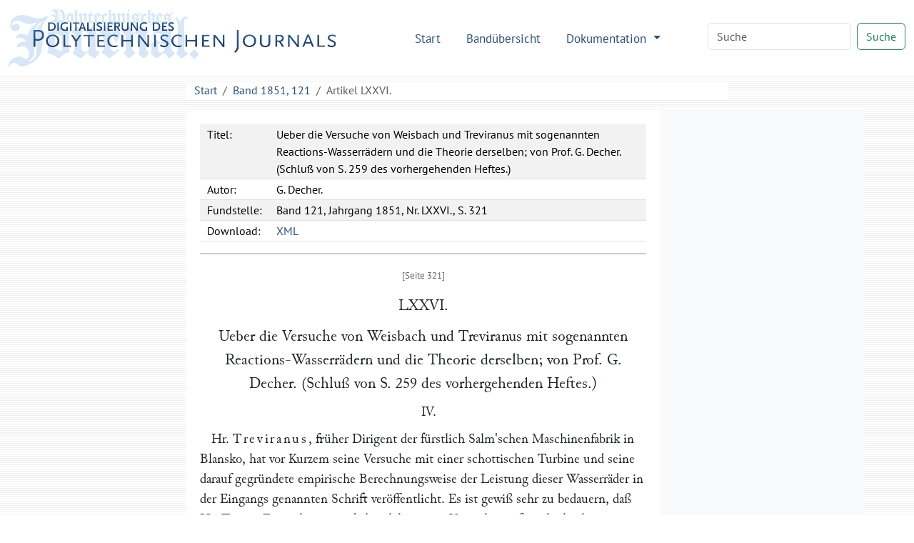

--- FILE ---
content_type: text/html
request_url: http://dingler.bbaw.de/articles/ar121076.html
body_size: 11145
content:
<!DOCTYPE html>
<html lang="de">
   <head>
      <meta http-equiv="Content-Type" content="text/html; charset=UTF-8">
      <meta name="viewport" content="width=device-width, initial-scale=1">
      <title>Ueber die Versuche von Weisbach und Treviranus mit sogenannten Reactions-Wasserrädern und die Theorie derselben; von Prof.
         G. Decher. (Schluß von S. 259 des vorhergehenden Heftes.) – Polytechnisches Journal
      </title>
      <link href="/assets/bootstrap/bootstrap.min.css" rel="stylesheet"><script>
      MathJax = {
        tex: {
          inlineMath: [['$$', '$$'], ['\\(', '\\)']]
        },
        svg: {
          fontCache: 'global'
        }
      }
    </script><script type="text/javascript" async="async" src="/assets/js/MathJax/es5/tex-chtml.js" id="MathJax-script"></script><link href="/assets/css/styles.css" rel="stylesheet">
   </head>
   <body class="d-flex flex-column vh-100">
      <header>
         <nav class="navbar navbar-expand-lg bg-white">
            <div class="container-fluid"><a class="navbar-brand" href="/index.html"><img src="/assets/images/logo.svg" height="80" alt="Logo Digitalisierung des Polytechnischen Journals"></a><button class="navbar-toggler" type="button" data-bs-toggle="collapse" data-bs-target="#navbarSupportedContent" aria-controls="navbarSupportedContent" aria-expanded="false" aria-label="Toggle navigation"><span class="navbar-toggler-icon"></span></button><div class="collapse navbar-collapse" id="navbarSupportedContent">
                  <ul class="navbar-nav ms-auto me-5 mb-2 mb-lg-0">
                     <li class="nav-item"><a class="nav-link" aria-current="page" href="/index.html">Start</a></li>
                     <li class="nav-item"><a class="nav-link" href="/volumes/index.html">Bandübersicht</a></li>
                     <li class="nav-item dropdown"><a class="nav-link dropdown-toggle" href="#" role="button" data-bs-toggle="dropdown" aria-expanded="false">
                           Dokumentation
                           </a><ul class="dropdown-menu">
                           <li><a class="dropdown-item" href="/das-polytechnische-journal.html">Das Polytechnische Journal</a></li>
                           <li>
                              <hr class="dropdown-divider">
                           </li>
                           <li class="dropdown-header">Projektdokumentation</li>
                           <li><a class="dropdown-item" href="/digitalisierung.html">Digitalisierung</a></li>
                           <li><a class="dropdown-item" href="/dingler-online.html">Dingler Online</a></li>
                           <li><a class="dropdown-item" href="/modell.html">Textauszeichnung am Modell</a></li>
                           <li><a class="dropdown-item" href="/encoding.html">TEI-Encoding und Editionsprinzipien</a></li>
                           <li><a class="dropdown-item" href="/team.html">Projektteam</a></li>
                           <li>
                              <hr class="dropdown-divider">
                           </li>
                           <li><a class="dropdown-item" href="/publikationen.html">Publikationen</a></li>
                           <li><a class="dropdown-item" href="/nachnutzung.html">Nachnutzung</a></li>
                           <li>
                              <hr class="dropdown-divider">
                           </li>
                           <li><a class="dropdown-item" href="/webseite.html">Hinweise zu dieser Webseite</a></li>
                        </ul>
                     </li>
                  </ul>
                  <form class="d-flex mb-1" role="search" method="get" action="/search.html"><input name="q" id="q-wrapper" class="form-control me-2" type="search" placeholder="Suche" aria-label="Search"><button class="btn btn-outline-success" type="submit">Suche</button></form>
               </div>
            </div>
         </nav>
         <div class="container">
            <div class="row">
               <div class="col-lg-8 col-md-8 mt-2 mx-auto bg-white">
                  <nav aria-label="breadcrumb">
                     <ol class="breadcrumb mb-0">
                        <li class="breadcrumb-item"><a href="/">Start</a></li>
                        <li class="breadcrumb-item"><a href="../volumes/pj121.html">Band 1851, 121</a></li>
                        <li class="breadcrumb-item active" aria-current="page">
                           Artikel
                           LXXVI.
                        </li>
                     </ol>
                  </nav>
               </div>
            </div>
         </div>
      </header>
      <main class="flex-shrink-0">
         <div class="container mt-3 mb-5">
            <div class="row">
               <div class="col-lg-2"></div>
               <div class="col-lg-7 col-md-8 tei mx-auto">
                  <div class="tei-header" data-volume="pj121" data-barcode="30148337Z">
                     <table>
                        <tr>
                           <td>Titel:</td>
                           <td>Ueber die Versuche von Weisbach und Treviranus mit sogenannten Reactions-Wasserrädern und die Theorie derselben; von Prof.
                              G. Decher. (Schluß von S. 259 des vorhergehenden Heftes.)
                           </td>
                        </tr>
                        <tr>
                           <td>Autor:</td>
                           <td><span class="tei-forename">G.</span> <span class="tei-surname">Decher.</span> 
                           </td>
                        </tr>
                        <tr>
                           <td>Fundstelle:</td>
                           <td>Band 121, Jahrgang 1851, Nr. LXXVI., S. 321</td>
                        </tr>
                        <tr>
                           <td>Download:</td>
                           <td><a href="/xml/articles/ar121076.xml">XML</a></td>
                        </tr>
                     </table>
                  </div>
                  <div class="tei-text"><span class="tei-pb" data-n="321" data-facs="30148337Z/00000339" data-xml-id="pj121_pb321"></span>
                     <span class="tei-front">
                        <span class="tei-titlePart" data-type="number" data-rendition="#center">LXXVI.</span>
                        <span class="tei-titlePart" data-type="main" data-rendition="#center">Ueber die Versuche von <span class="tei-persName" data-role="originator" data-ref="../database/persons/persons.xml#pers13734">Weisbach</span> und <span class="tei-persName" data-role="originator" data-ref="../database/persons/persons.xml#pers00527">Treviranus</span> mit sogenannten
                           								Reactions-Wasserrädern und die Theorie derselben; von Prof. <span class="tei-persName" data-role="author" data-ref="../database/persons/persons.xml#pers13743">G. Decher.</span> (Schluß von S. 259 des
                           								vorhergehenden Heftes.)</span>
                        <span class="tei-titlePart" data-type="column">Decher, über die Theorie der Reactionsräder.</span>
                        </span>
                     <span class="tei-body">
                        <span class="tei-div" data-type="section">
                           <span class="tei-p" data-rendition="#center">IV.</span>
                           <span class="tei-p">Hr. <span class="tei-hi" data-rendition="#wide">Treviranus</span>, früher Dirigent der fürstlich Salm'schen
                              									Maschinenfabrik in Blansko, hat vor Kurzem seine Versuche mit einer schottischen
                              									Turbine und seine darauf gegründete empirische Berechnungsweise der Leistung dieser
                              									Wasserräder in der Eingangs genannten Schrift veröffentlicht. Es ist gewiß sehr zu
                              									bedauern, daß Hr. Tr. nur Empiriker ist und als solcher seine Versuche größtentheils
                              									ohne einen richtig leitenden Gedanken anstellte, bloß dem natürlichen Gefühle
                              									folgend, welches zwar schon sehr oft richtiger geleitet hat, als die leider nur zu
                              									oft falschen Theorien, das aber in der Mechanik, namentlich bei der Bewegung der
                              									Flüssigkeiten, auch sehr leicht irre führen kann. So mangelhaft indessen im Ganzen
                              									genommen die Versuche des Hrn. Tr. sind, und so sehr es zu bedauern ist, daß
                              									derselbe nicht eine oder selbst mehrere Reihen systematischer Versuche für
                              									gleichbleibende Druckhöhen und veränderliche Umfangsgeschwindigkeiten angestellt
                              									hat, um darnach die Theorie einer Prüfung unterwerfen zu können, so lassen sich
                              									daraus doch immer einige <span class="tei-hi" data-rendition="#wide">bemerkenswerthe Folgerungen</span>
                              									ziehen. Dazu wollen wir die Ergebnisse dieser Versuche, von denen Hr. Tr. leider nur
                              									fünf anführt, von denen aber der dritte wegen der unbekannten größern Reibung
                              									unbrauchbar ist, übersichtlich zusammenstellen und ihnen folgende Bemerkungen
                              									vorausschicken.</span>
                           <span class="tei-pb" data-n="322" data-facs="30148337Z/00000340" data-xml-id="pj121_pb322"></span>
                           <span class="tei-p">Die Turbine des Hrn. Tr. hatte zwei Arme, deren Mittellinien nach einer einfachen
                              									Spirale:</span>
                           <span class="tei-figure" data-rend="text" data-xml-id="tx121340a">
                              <span class="tei-graphic" data-url="30148337Z/tx121340a"></span>
                              <span class="tei-figDesc">Textabbildung Bd. 121, S. 322</span>
                              </span>
                           <span class="tei-p" data-rendition="#no_indent">gekrümmt waren; der Fahrstrahl <span class="tei-hi" data-rendition="#roman">R</span>
                              									ihrer Endpunkte war 1 Fuß und der entsprechende Winkel ω gleich 330°
                              									oder 11/6 π die Krümmung also sehr stark, und deßhalb bei der von Hrn. Tr.
                              									angewendeten Druckhöhe von 3 Fuß der Druck des Wassers in den Röhren auch bei großen
                              									Umdrehungsgeschwindigkeiten noch positiv, d. h. im Sinne der Bewegung gerichtet. Die
                              									Reibung <span class="tei-hi" data-rendition="#roman">F</span> an dem untern Zapfen, auf welchem, und dem
                              									Lederringe, in welchem das Rad sich bewegte, gibt Hr. Tr. als Mittel aus mehreren
                              									Messungen mittelst eines Prony'schen Zaumes, dessen Hebel dem Halbmesser <span class="tei-hi" data-rendition="#roman">R</span> des Rades (des durch die Mitte der Oeffnungen gehenden
                              									Kreises) gleich war, und welcher auch zur Bestimmung der Arbeit des Rades diente,
                              									gleich 0,81 Pfd. an; das Gewicht <span class="tei-hi" data-rendition="#roman">Q</span> des Aufschlagwassers
                              									endlich bestimmte Hr. Tr. aus der Höhe δ des Schützenaufzuges mittelst der
                              									empirischen Formel</span>
                           <span class="tei-p" data-rendition="#center"><span class="tei-hi" data-rendition="#roman">Q</span> = 12,222 (δ + 0,02273)
                              									Pfund,</span>
                           <span class="tei-p" data-rendition="#no_indent">welche, wie er angibt, mit mehreren directen Messungen bis auf
                              									1/80 <span class="tei-hi" data-rendition="#roman">plus</span> oder <span class="tei-hi" data-rendition="#roman">minus</span>
                              									übereinstimmte.</span>
                           <span class="tei-p">Die Ergebnisse der Beobachtung waren folgende:</span>
                           <span class="tei-table" data-rend="boxed" data-rows="5" data-cols="6">
                              <span class="tei-row" data-role="label">
                                 <span class="tei-cell" data-rendition="#center">Nr. des Versuchs.</span>
                                 <span class="tei-cell" data-rendition="#center">Höhe des Schützenaufzugs.<span class="tei-lb"></span>δ Zoll.</span>
                                 <span class="tei-cell" data-rendition="#center">Anzahl der Umdrehungen in 1 Minute.<span class="tei-lb"></span><span class="tei-hi" data-rendition="#roman">N</span>.</span>
                                 <span class="tei-cell" data-rendition="#center">Querschnitt der beiden Ausflußmündungen in
                                    											Quadratz.</span>
                                 <span class="tei-cell" data-rendition="#center">Druckhöhe.<span class="tei-lb"></span><span class="tei-hi" data-rendition="#roman">h</span>
                                    											Fuß.</span>
                                 <span class="tei-cell" data-rendition="#center">Kraft am Hebel des Zaumes.<span class="tei-lb"></span><span class="tei-hi" data-rendition="#roman">K</span> Pfund.</span>
                                 </span>
                              <span class="tei-row">
                                 <span class="tei-cell" data-rendition="#right"><span class="tei-hi" data-rendition="#roman">I</span>.</span>
                                 <span class="tei-cell" data-rendition="#center">1,20</span>
                                 <span class="tei-cell" data-rendition="#right">90</span>
                                 <span class="tei-cell" data-rendition="#center">3,28</span>
                                 <span class="tei-cell">3</span>
                                 <span class="tei-cell" data-rendition="#center">1,75</span>
                                 </span>
                              <span class="tei-row">
                                 <span class="tei-cell" data-rendition="#right"><span class="tei-hi" data-rendition="#roman">II</span>.</span>
                                 <span class="tei-cell" data-rendition="#center">0,85</span>
                                 <span class="tei-cell" data-rendition="#right">88</span>
                                 <span class="tei-cell" data-rendition="#center">2,13</span>
                                 <span class="tei-cell">3</span>
                                 <span class="tei-cell" data-rendition="#center">1,50</span>
                                 </span>
                              <span class="tei-row">
                                 <span class="tei-cell" data-rendition="#right"><span class="tei-hi" data-rendition="#roman">IV</span>.</span>
                                 <span class="tei-cell" data-rendition="#center">0,49</span>
                                 <span class="tei-cell" data-rendition="#right">197</span>
                                 <span class="tei-cell" data-rendition="#center">0,74</span>
                                 <span class="tei-cell">3</span>
                                 <span class="tei-cell" data-rendition="#center">0,00</span>
                                 </span>
                              <span class="tei-row">
                                 <span class="tei-cell" data-rendition="#right"><span class="tei-hi" data-rendition="#roman">V</span>.</span>
                                 <span class="tei-cell" data-rendition="#center">0,40</span>
                                 <span class="tei-cell" data-rendition="#right">154</span>
                                 <span class="tei-cell" data-rendition="#center">0,74</span>
                                 <span class="tei-cell">2,8</span>
                                 <span class="tei-cell" data-rendition="#center">0,00</span>
                                 </span>
                              </span>
                           <span class="tei-pb" data-n="323" data-facs="30148337Z/00000341" data-xml-id="pj121_pb323"></span>
                           <span class="tei-p">Damit berechnen sich dann folgende Werthe:</span>
                           <span class="tei-table" data-rend="boxed" data-rows="5" data-cols="7">
                              <span class="tei-row" data-role="label">
                                 <span class="tei-cell" data-rendition="#center">Nr. des Versuchs</span>
                                 <span class="tei-cell" data-rendition="#center">Aufschlagwasser.<span class="tei-lb"></span><span class="tei-hi" data-rendition="#roman">Q</span>
                                    											Pfund.</span>
                                 <span class="tei-cell" data-rendition="#center">Arbeitsvermögen des Aufschlagwassers.<span class="tei-lb"></span><span class="tei-hi" data-rendition="#roman">Qh</span> Fuß-Pfd.</span>
                                 <span class="tei-cell" data-rendition="#center">Umfangsgeschwindigkeit.<span class="tei-lb"></span><span class="tei-hi" data-rendition="#roman">v</span> Fuß.</span>
                                 <span class="tei-cell" data-rendition="#center">Größe des Widerstandes.<span class="tei-lb"></span>(<span class="tei-hi" data-rendition="#roman">K</span> + <span class="tei-hi" data-rendition="#roman">F</span>)Pfd.</span>
                                 <span class="tei-cell" data-rendition="#center">Leistung des Rades.<span class="tei-lb"></span><span class="tei-hi" data-rendition="#roman">L</span>
                                    											= (<span class="tei-hi" data-rendition="#roman">K</span> + <span class="tei-hi" data-rendition="#roman">F</span>)<span class="tei-hi" data-rendition="#roman">v</span> Fuß-Pfd.</span>
                                 <span class="tei-cell" data-rendition="#center">Relative Leistung.<span class="tei-lb"></span><span class="tei-hi" data-rendition="#roman">E</span> =
                                    												<span class="tei-hi" data-rendition="#roman">L</span>/<span class="tei-hi" data-rendition="#roman">Q h</span></span>
                                 </span>
                              <span class="tei-row">
                                 <span class="tei-cell" data-rendition="#right"><span class="tei-hi" data-rendition="#roman">I</span>.</span>
                                 <span class="tei-cell" data-rendition="#right">14,94</span>
                                 <span class="tei-cell" data-rendition="#center">44,82</span>
                                 <span class="tei-cell" data-rendition="#right">9,42</span>
                                 <span class="tei-cell" data-rendition="#center">2,56</span>
                                 <span class="tei-cell" data-rendition="#center">24,12</span>
                                 <span class="tei-cell" data-rendition="#center">0,538</span>
                                 </span>
                              <span class="tei-row">
                                 <span class="tei-cell" data-rendition="#right"><span class="tei-hi" data-rendition="#roman">II</span>.</span>
                                 <span class="tei-cell" data-rendition="#right">10,67</span>
                                 <span class="tei-cell" data-rendition="#center">32,01</span>
                                 <span class="tei-cell" data-rendition="#right">9,21</span>
                                 <span class="tei-cell" data-rendition="#center">2,31</span>
                                 <span class="tei-cell" data-rendition="#center">21,28</span>
                                 <span class="tei-cell" data-rendition="#center">0,665</span>
                                 </span>
                              <span class="tei-row">
                                 <span class="tei-cell" data-rendition="#right"><span class="tei-hi" data-rendition="#roman">IV</span>.</span>
                                 <span class="tei-cell" data-rendition="#right">6,26</span>
                                 <span class="tei-cell" data-rendition="#center">18,78</span>
                                 <span class="tei-cell" data-rendition="#right">20,63</span>
                                 <span class="tei-cell" data-rendition="#center">0,81</span>
                                 <span class="tei-cell" data-rendition="#center">16,71</span>
                                 <span class="tei-cell" data-rendition="#center">0,890</span>
                                 </span>
                              <span class="tei-row">
                                 <span class="tei-cell" data-rendition="#right"><span class="tei-hi" data-rendition="#roman">V</span>.</span>
                                 <span class="tei-cell" data-rendition="#right">5,71</span>
                                 <span class="tei-cell" data-rendition="#center">13,79</span>
                                 <span class="tei-cell" data-rendition="#right">16,12</span>
                                 <span class="tei-cell" data-rendition="#center">0,81</span>
                                 <span class="tei-cell" data-rendition="#center">13,06</span>
                                 <span class="tei-cell" data-rendition="#center">0,947</span>
                                 </span>
                              </span>
                           <span class="tei-p">Diese Ergebnisse, bei denen der hier allerdings ziemlich kleine Luftwiderstand nicht
                              									mitgerechnet ist, zeigen, daß die relative Bruttoleistung einer schottischen Turbine
                              									bei richtig gekrümmten Röhren sehr groß werden kann, und zwar bei
                              									Umfangsgeschwindigkeiten, welche weit größer sind, als die der Druckhöhe
                              									entsprechende; denn diese beträgt für die Versuche Nr. 1, 2, 4, die Beschleunigung
                              										<span class="tei-hi" data-rendition="#roman">g</span> des freien Falles gleich 31 Fuß angenommen, 13,64
                              									Fuß, für den Versuch Nr. 5 nur 13,18 Fuß. Die obigen Ergebnisse zeigen also auch,
                              									daß die Formeln des Hrn. <span class="tei-hi" data-rendition="#wide">Weisbach</span> für die <span class="tei-hi" data-rendition="#wide">vortheilhafteste Geschwindigkeit</span> und die <span class="tei-hi" data-rendition="#wide">Leistung</span> dieser Räder (dessen Maschinenmechanik Bd. <span class="tei-hi" data-rendition="#roman">II</span> §. 170), wie schon bemerkt, weit hinter der
                              									Wahrheit zurückbleiben. Nehmen wir z. B. den Versuch Nr. 4, bei welchem der
                              									Querschnitt der Ausflußöffnungen 0,74 Quadratzoll betrug, und beachten wir die
                              									Angaben des Hrn. Tr. (S. 22), daß sich bei stillstehendem Rade und 3 Fuß Druckhöhe
                              									für diese Oeffnungen ein Geschwindigkeitscoefficient <span class="tei-figure" data-rend="text" data-xml-id="tx121341b"><span class="tei-graphic" data-url="30148337Z/tx121341b"></span><span class="tei-figDesc">Textabbildung Bd. 121, S. 323</span></span> und ein Contractionscoefficient μ<span class="tei-hi" data-rendition="#subscript">1</span>
                              									= 0,974 ergab, ferner daß der Halbmesser <span class="tei-hi" data-rendition="#roman">r<span class="tei-hi" data-rendition="#subscript">1</span></span> des Zuleitungsrohres 3 Zoll betrug, also
                              										<span class="tei-hi" data-rendition="#roman">r<span class="tei-hi" data-rendition="#subscript">1</span></span>/<span class="tei-hi" data-rendition="#roman">r</span> = ¼ war, so ergibt sich mit Vernachlässigung
                              									des Gliedes ζ <span class="tei-hi" data-rendition="#roman">c<span class="tei-hi" data-rendition="#superscript">2</span></span> bei einer Umfangsgeschwindigkeit <span class="tei-hi" data-rendition="#roman">v</span> =
                              									20,63 Fuß die Ausflußgeschwindigkeit <span class="tei-hi" data-rendition="#roman">c<span class="tei-hi" data-rendition="#subscript">2</span></span> nach der Formel (5)</span>
                           <span class="tei-p" data-rendition="#center"><span class="tei-hi" data-rendition="#roman">c<span class="tei-hi" data-rendition="#subscript">2</span></span> =
                              									23,34 Fuß</span>
                           <span class="tei-pb" data-n="324" data-facs="30148337Z/00000342" data-xml-id="pj121_pb324"></span>
                           <span class="tei-p" data-rendition="#no_indent">und damit als Volumen des Aufschlagwassers</span>
                           <span class="tei-p" data-rendition="#center"><span class="tei-hi" data-rendition="#roman">V</span> = 201,88 Kubikzoll,</span>
                           <span class="tei-p" data-rendition="#no_indent">während aus dem Versuche sich nur 191,88 Kubikzoll ergeben,
                              									wenn man mit Hrn. Tr. 30,652 Kubikzoll auf 1 Pfd. rechnet. Den Unterschied von 10
                              									Kubikzoll kann man einstweilen auf Rechnung des vernachlässigten Gliedes ζ
                              										<span class="tei-hi" data-rendition="#roman">c<span class="tei-hi" data-rendition="#superscript">2</span></span> setzen und
                              									daher die Geschwindigkeit <span class="tei-hi" data-rendition="#roman">c<span class="tei-hi" data-rendition="#subscript">2</span></span> aus der durch den Versuch gegebenen Wassermenge mittelst des
                              									Contractionscoefficienten berechnen; man findet so</span>
                           <span class="tei-p" data-rendition="#center"><span class="tei-hi" data-rendition="#roman">c<span class="tei-hi" data-rendition="#subscript">2</span></span> =
                              									22,18 Fuß.</span>
                           <span class="tei-p" data-rendition="#no_indent">Führt man dann diesen Werth und den von <span class="tei-hi" data-rendition="#roman">v</span> = 20,63 Fuß in die Formel (4) ein und setzt <span class="tei-hi" data-rendition="#roman">cos</span> δ = 1, so ergibt sich</span>
                           <span class="tei-figure" data-rend="text" data-xml-id="tx121342a">
                              <span class="tei-graphic" data-url="30148337Z/tx121342a"></span>
                              <span class="tei-figDesc">Textabbildung Bd. 121, S. 324</span>
                              </span>
                           <span class="tei-p" data-rendition="#no_indent">also eine relative Leistung <span class="tei-hi" data-rendition="#roman">E</span> =
                              									0,344 oder etwas mehr als 34 Proc., während die durch den Versuch gefundene 89
                              									Proc., d. h. über 2½mal so viel beträgt. Es wird darnach kaum nothwendig
                              									seyn, die vortheilhafteste Umfangsgeschwindigkeit nach der Formel des Hrn. W. zu
                              									berechnen, da sie nach dieser jedenfalls unter der Geschwindigkeit <span class="tei-hi" data-rendition="#roman">v<span class="tei-hi" data-rendition="#subscript">0</span></span> oder √2 <span class="tei-hi" data-rendition="#roman">g h</span> bleiben müßte, und die Leistung in diesem Falle, wie
                              									die Versuche zeigen, viel kleiner ist, als für größere Umfangsgeschwindigkeiten.</span>
                           <span class="tei-p">Nehmen wir dagegen die Formel (3) oder (6) für die Leistung einer schottischen
                              									Turbine, so finden wir für die größte relative Leistung eine viel zu große
                              									Geschwindigkeit und deßhalb für die Umfangsgeschwindigkeiten, welche zwischen
                              									√2 <span class="tei-hi" data-rendition="#roman">g h</span> und 2√2 <span class="tei-hi" data-rendition="#roman">g
                                 										h</span> liegen, auch zu kleine Werthe für <span class="tei-hi" data-rendition="#roman">E</span>, doch
                              									immer noch größere, als sie die Formel (4) gibt. Man findet z. B. mit den obigen
                              									Werthen für <span class="tei-hi" data-rendition="#roman">c<span class="tei-hi" data-rendition="#subscript">2</span></span> und
                              									μ nach Formel (3)</span>
                           <span class="tei-figure" data-rend="text" data-xml-id="tx121342b">
                              <span class="tei-graphic" data-url="30148337Z/tx121342b"></span>
                              <span class="tei-figDesc">Textabbildung Bd. 121, S. 324</span>
                              </span>
                           <span class="tei-p" data-rendition="#no_indent">und nach Formel (6) nur etwas weniger, nämlich</span>
                           <span class="tei-figure" data-rend="text" data-xml-id="tx121342c">
                              <span class="tei-graphic" data-url="30148337Z/tx121342c"></span>
                              <span class="tei-figDesc">Textabbildung Bd. 121, S. 324</span>
                              </span>
                           <span class="tei-p" data-rendition="#no_indent">nach beiden also im vorliegenden Falle nur etwas über die
                              									Hälfte der durch den Versuch gegebenen relativen Leistung. Es liegt indessen auf der
                              									Hand, daß sich bei so wenigen Versuchen keine weitere genügende Vergleichung
                              									anstellen läßt.</span>
                           <span class="tei-p">Nach diesem Stande der theoretischen Ergebnisse der Erfahrung gegenüber, wäre es Hrn.
                              										<span class="tei-hi" data-rendition="#wide">Treviranus</span>, wenn er auch die Theorien <span class="tei-pb" data-n="325" data-facs="30148337Z/00000343" data-xml-id="pj121_pb325"></span> von <span class="tei-hi" data-rendition="#wide">Weisbach</span> und <span class="tei-hi" data-rendition="#wide">Redtenbacher</span> gekannt hätte, was
                              									nicht der Fall zu seyn scheint, nicht zu verübeln gewesen, daß er sich aus seinen
                              									Versuchen eine empirische Berechnungsweise begründete; nur heißt es offenbar die
                              									Empirie zu weit treiben, wenn sich derselbe aus zwei oder drei Versuchen
                              									Zahlencoefficienten ableitet und diese als für alle Fälle gültig annimmt. Diese
                              									Berechnungsweise oder, wenn man will, diese <span class="tei-hi" data-rendition="#wide">empirische
                                 										Theorie</span> des Hrn. Tr. scheint übrigens mit seinen Versuchen so gut
                              									übereinzustimmen, daß wir dieselbe hier noch der Hauptsache nach erörtern
                              									müssen.</span>
                           <span class="tei-p">Hr. Tr. geht von folgenden Sätzen aus, von denen er annimmt, daß sie auf mathematisch
                              									richtigen Grundsätzen der Mechanik beruhen:</span>
                           <span class="tei-p">1) Wenn μ den Coefficienten für die Ausflußgeschwindigkeit bezeichnet, so muß
                              									die Leistung des Wassers, wenn auch sonst gar kein Verlust an Arbeit stattfindet, im
                              									Verhältnisse 1 : μ<span class="tei-hi" data-rendition="#superscript">2</span> kleiner seyn, als das
                              									theoretische Arbeitsvermögen <span class="tei-hi" data-rendition="#roman">Q h</span>, so daß man in diesem
                              									Falle die Beziehung hat</span>
                           <span class="tei-figure" data-rend="text" data-xml-id="tx121343a">
                              <span class="tei-graphic" data-url="30148337Z/tx121343a"></span>
                              <span class="tei-figDesc">Textabbildung Bd. 121, S. 325</span>
                              </span>
                           <span class="tei-p">2) Wenn aber <span class="tei-hi" data-rendition="#roman">c</span> die wirkliche Ausflußgeschwindigkeit des
                              									Wassers während der Bewegung und <span class="tei-hi" data-rendition="#roman">v</span> die Geschwindigkeit
                              									der Ausflußmündung, also <span class="tei-hi" data-rendition="#roman">c</span>—<span class="tei-hi" data-rendition="#roman">v</span> die absolute Geschwindigkeit des ausfließenden Wassers ist (Hr. Tr.
                              									verwechselt die Bezeichnungen <span class="tei-q">„absolut“</span> und
                              										<span class="tei-q">„relativ“</span> ernennt die Ausflußgeschwindigkeit die <span class="tei-hi" data-rendition="#wide">absolute</span> und <span class="tei-hi" data-rendition="#roman">c</span> — <span class="tei-hi" data-rendition="#roman">v</span> die <span class="tei-hi" data-rendition="#wide">relative</span>
                              									Geschwindigkeit des Wassers), so wird die vorhergehende Leistung <span class="tei-hi" data-rendition="#roman">L<span class="tei-hi" data-rendition="#subscript">1</span></span> noch in dem
                              									Verhältnisse der verwendeten lebendigen Kraft <span class="tei-figure" data-rend="text" data-xml-id="tx121343b"><span class="tei-graphic" data-url="30148337Z/tx121343b"></span><span class="tei-figDesc">Textabbildung Bd. 121, S. 325</span></span> zu der relativen lebendigen Kraft <span class="tei-hi" data-rendition="#roman">Q</span>/<span class="tei-hi" data-rendition="#roman">g</span>
                              									<span class="tei-hi" data-rendition="#roman">c<span class="tei-hi" data-rendition="#superscript">2</span></span> kleiner, und man
                              									hat als wirkliche Leistung</span>
                           <span class="tei-figure" data-rend="text" data-xml-id="tx121343c">
                              <span class="tei-graphic" data-url="30148337Z/tx121343c"></span>
                              <span class="tei-figDesc">Textabbildung Bd. 121, S. 325</span>
                              </span>
                           <span class="tei-p">Gegen den ersten dieser Sätze läßt sich nichts einwenden; für den zweiten dürfte es
                              									aber schwer seyn, eine theoretische Begründung zu finden. Er beruht eben auch auf
                              									der Voraussetzung, daß die Leistung die größte seyn muß, wenn <span class="tei-hi" data-rendition="#roman">v</span> = <span class="tei-hi" data-rendition="#roman">c</span>, und daß sie Null wird, wenn <span class="tei-hi" data-rendition="#roman">v</span> = 0 ist. Es ist dabei aber auch keine Rücksicht auf
                              									die Krümmung der Röhren genommen; es steht daher dieser Werth von <span class="tei-hi" data-rendition="#roman">L</span>, wenn man ihn auf gerade Röhren anwenden will, im
                              									Widerspruch mit den Versuchen des Hrn. <span class="tei-hi" data-rendition="#wide">Weisbach</span>, und er
                              									würde auch für gekrümmte Ausflußröhren, wenn <span class="tei-pb" data-n="326" data-facs="30148337Z/00000344" data-xml-id="pj121_pb326"></span> sie viel weniger stark gekrümmt wären, als die von Hrn.
                              									Tr. angewendeten, fühlbar <span class="tei-hi" data-rendition="#wide">zu große</span> Werthe geben.</span>
                           <span class="tei-p">3) Für die <span class="tei-hi" data-rendition="#wide">Reactionskraft</span> des Wassers, also für den Druck,
                              									welchen dasselbe auf die Röhren ausübt, wenn man sich denselben als eine am Umfang
                              									des Rades wirkende Kraft denkt, nimmt Hr. Tr. den Werth</span>
                           <span class="tei-p" data-rendition="#center"><span class="tei-hi" data-rendition="#roman">K</span> = <span class="tei-hi" data-rendition="#roman">Q</span>/<span class="tei-hi" data-rendition="#roman">g</span>
                              									<span class="tei-hi" data-rendition="#roman">c</span></span>
                           <span class="tei-p" data-rendition="#no_indent">an, wie er für einen plötzlich aus seiner Richtung abgelenkten
                              									Wasserstrahl gilt, und findet diesen Ausdruck durch seine Versuche bei <span class="tei-hi" data-rendition="#wide">stillstehendem</span> Rade bestätigt. Diese Bestätigung gilt
                              									aber auch nur für Röhren von der von ihm gewählten Form; denn dieser Druck wird
                              									offenbar um so kleiner, je schwächer die Krümmung der Röhre ist, und für gerade
                              									Röhren ist er Null. Für die Reactionskraft während der Bewegung ist jener Ausdruck
                              									aber ganz falsch; denn darnach müßte diese Kraft mit der Ausflußgeschwindigkeit
                              									zunehmen, während Hr. Tr. selbst aus seiner Tabelle Nr. 4, wo er sie aus der
                              									absoluten Leistung <span class="tei-hi" data-rendition="#roman">L</span>. nach der Formel</span>
                           <span class="tei-p" data-rendition="#center"><span class="tei-hi" data-rendition="#roman">K</span> = <span class="tei-hi" data-rendition="#roman">L</span>/<span class="tei-hi" data-rendition="#roman">v</span></span>
                           <span class="tei-p" data-rendition="#no_indent">berechnet hat, ersehen mußte, daß <span class="tei-hi" data-rendition="#roman">K</span> immer kleiner wird, wenn die Umdrehungs- und
                              									Ausflußgeschwindigkeit zunimmt. Er spricht ferner an mehreren Orten davon, daß das
                              									theoretische Verhältniß der Reactionskraft bei stillstehendem Rade zu der bei der
                              									größten Leistung = 2 : 1 sey, ohne anzugeben, nach welcher Theorie dieß so seyn
                              									müsse. Er scheint sich dieses Verhältniß aus seinen Versuchen entnommen zu haben;
                              									denn er kommt zuletzt (S. 55) darauf zurück, daß sich ein vollgültiger Beweis für
                              									dieses Verhältniß müsse finden lassen. Das ist nun allerdings insofern der Fall, als
                              									dieses Verhältniß eine nothwendige Folge der Annahme des Hrn. Tr. ist. Denn
                              									bezeichnet man den Querschnitt der Ausflußöffnungen mit Rücksicht auf die
                              									Contraction mit <span class="tei-hi" data-rendition="#roman">a</span>, das Gewicht der Volumeneinheit Wasser
                              									mit γ, so hat man für das stillstehende Rad nach der Annahme des Hrn. Tr.</span>
                           <span class="tei-p" data-rendition="#center"><span class="tei-hi" data-rendition="#roman">K</span> = γ<span class="tei-hi" data-rendition="#roman">a</span>/<span class="tei-hi" data-rendition="#roman">g</span> μ<span class="tei-hi" data-rendition="#superscript">2</span>
                              									<span class="tei-hi" data-rendition="#roman">v</span><span class="tei-hi" data-rendition="#subscript">0</span><span class="tei-hi" data-rendition="#superscript">2</span>.</span>
                           <span class="tei-p" data-rendition="#no_indent">Wenn dann das Rad seine größte Leistung geben soll, so muß <span class="tei-hi" data-rendition="#roman">v</span> = <span class="tei-hi" data-rendition="#roman">c</span>, und daher diese
                              									Leistung selbst</span>
                           <span class="tei-figure" data-rend="text" data-xml-id="tx121344a">
                              <span class="tei-graphic" data-url="30148337Z/tx121344a"></span>
                              <span class="tei-figDesc">Textabbildung Bd. 121, S. 326</span>
                              </span>
                           <span class="tei-pb" data-n="327" data-facs="30148337Z/00000345" data-xml-id="pj121_pb327"></span>
                           <span class="tei-p" data-rendition="#no_indent">werden; für diesen Fall wird also nach der obigen Formel</span>
                           <span class="tei-figure" data-rend="text" data-xml-id="tx121345a">
                              <span class="tei-graphic" data-url="30148337Z/tx121345a"></span>
                              <span class="tei-figDesc">Textabbildung Bd. 121, S. 327</span>
                              </span>
                           <span class="tei-p">4) Um endlich auch die Ausflußgeschwindigkeit nach der Anzahl der Umdrehungen oder
                              									nach der Umfangsgeschwindigkeit berechnen zu können, kam Hr. Tr. zuerst zu dem
                              									Schlusse, <span class="tei-hi" data-rendition="#wide">daß der Gesammt-Ausfluß bei verschiedenen
                                 										Umläufen den Wurzeln aus der Summe der Druckhöhen der Centrifugalkraft und des
                                 										Standwassers und die Druckhöhe für die Centrifugalkraft selbst wieder den
                                 										Quadraten der Umdrehungsgeschwindigkeiten oder den Quadraten der Umläufe in</span>
                              									1 <span class="tei-hi" data-rendition="#wide">Minute proportional seyn müsse</span>, so daß sich die
                              									gesammte Druckhöhe <span class="tei-hi" data-rendition="#roman">H</span> für die wirkliche
                              									Ausflußgeschwindigkeit aus der Druckhöhe <span class="tei-hi" data-rendition="#roman">h</span> des Wassers
                              									und der aus den Versuchen hervorgehenden Druckhöhe <span class="tei-hi" data-rendition="#roman">h<span class="tei-hi" data-rendition="#subscript">2</span></span> der Centrifugalkraft als Summe ergibt,
                              									nämlich</span>
                           <span class="tei-p" data-rendition="#center"><span class="tei-hi" data-rendition="#roman">H</span> = <span class="tei-hi" data-rendition="#roman">h</span> +
                              										<span class="tei-hi" data-rendition="#roman">h<span class="tei-hi" data-rendition="#subscript">2</span></span>,</span>
                           <span class="tei-p" data-rendition="#no_indent">und die letztere Druckhöhe aus der Beziehung</span>
                           <span class="tei-p" data-rendition="#center"><span class="tei-hi" data-rendition="#roman">h<span class="tei-hi" data-rendition="#subscript">2</span></span> =
                              										<span class="tei-hi" data-rendition="#roman">k N<span class="tei-hi" data-rendition="#superscript">2</span></span></span>
                           <span class="tei-p" data-rendition="#no_indent">folgt, worin <span class="tei-hi" data-rendition="#roman">k</span> ein zu bestimmender
                              									Coefficient ist, und <span class="tei-hi" data-rendition="#roman">N</span> die Anzahl der Umläufe des Rades
                              									in 1 Minute angibt. Diesen Coefficienten <span class="tei-hi" data-rendition="#roman">k</span> bestimmt Hr.
                              									Tr. aus seinem Versuche Nr. 4 mit Hülfe einer andern Beobachtung, nach welcher für
                              									das stillstehende Rad und dieselben Ausflußöffnungen das Gewicht <span class="tei-hi" data-rendition="#roman">Q</span> des ausfließenden Wassers gleich 3,713 Pfund war,
                              									während dasselbe bei 200 Umläufen, welche Zahl Hr. Tr. statt der beobachteten 197
                              									annimmt, 6,256 Pfd. für die Secunde betrug; er schließt daraus, daß die ganze
                              									Druckhöhe <span class="tei-hi" data-rendition="#roman">H</span> im letztern Falle</span>
                           <span class="tei-table" data-cols="3" data-rows="4">
                              <span class="tei-row" data-role="label">
                                 <span class="tei-cell"><span class="tei-hi" data-rendition="#roman">H</span> = (6,256)<span class="tei-hi" data-rendition="#superscript">2</span>/(3,713)<span class="tei-hi" data-rendition="#superscript">2</span> ×
                                    											3′</span>
                                 <span class="tei-cell">=</span>
                                 <span class="tei-cell">8′,516</span>
                                 </span>
                              <span class="tei-row">
                                 <span class="tei-cell">seyn mußte; davon zieht er die Druckhöhe <span class="tei-hi" data-rendition="#roman">h</span></span>
                                 <span class="tei-cell">=</span>
                                 <span class="tei-cell">3,000</span>
                                 </span>
                              <span class="tei-row">
                                 <span class="tei-cell"></span>
                                 <span class="tei-cell" data-cols="2">–––––––––––––––</span>
                                 </span>
                              <span class="tei-row">
                                 <span class="tei-cell">ab und findet als Druckhöhe für die Centrifugalkraft <span class="tei-hi" data-rendition="#roman">h<span class="tei-hi" data-rendition="#subscript">2</span></span></span>
                                 <span class="tei-cell">=</span>
                                 <span class="tei-cell">5,516 Fuß</span>
                                 </span>
                              </span>
                           <span class="tei-p" data-rendition="#no_indent">Daraus zieht er sodann die Gleichung:</span>
                           <span class="tei-p" data-rendition="#center"><span class="tei-hi" data-rendition="#roman">h<span class="tei-hi" data-rendition="#subscript">2</span></span> =
                              										5,516/(200)<span class="tei-hi" data-rendition="#superscript">2</span>
                              									<span class="tei-hi" data-rendition="#roman">N<span class="tei-hi" data-rendition="#superscript">2</span></span> = 1/7252 <span class="tei-hi" data-rendition="#roman">N<span class="tei-hi" data-rendition="#superscript">2</span></span>,</span>
                           <span class="tei-p" data-rendition="#no_indent">un mittelst derselben die Druckhöhe <span class="tei-hi" data-rendition="#roman">h<span class="tei-hi" data-rendition="#subscript">2</span></span> für andere Umlaufszahlen zu
                              									berechnen. Die drei andern Versuche, welche wir oben angeführt haben, Nr. 1, 2 und
                              									5, dienen ihm zur Prüfung dieser Berechnungsweise, und er findet die darnach
                              									berechneten Wassermengen sehr nahe <span class="tei-pb" data-n="328" data-facs="30148337Z/00000346" data-xml-id="pj121_pb328"></span> übereinstimmend mit den beobachteten, obgleich bei den
                              									Versuchen Nr. 1 und 2 andere Ausflußöffnungen vorhanden waren, als bei Nr. 4 und
                              									5.</span>
                           <span class="tei-p">Nach diesem stellt Hr. Tr. eine Vergleichung zwischen dieser empirisch bestimmten
                              									Druckhöhe der Centrifugalkraft und der theoretischen an, verfällt aber dabei in den
                              									Irrthum, daß er die Wirkung der Centrifugalkraft auf die einzelnen Wassertheilchen
                              									dem <span class="tei-hi" data-rendition="#wide">Quadrate</span> ihrer Entfernung von der Drehungsachse
                              									proportional annimmt und sich deßhalb die ganze Wirkung durch den Rauminhalt oder
                              									das Gewicht eines <span class="tei-hi" data-rendition="#wide">Kegels</span> versinnlicht, dessen Spitze in
                              									der Drehungsachse, und dessen Basis am äußern Umfange des Rades liegt. Er geräth
                              									auch darüber in Zweifel, ob der ganze Kegel genommen werden müsse, oder ob man die
                              									dem Zuleitungsrohre entsprechende Spitze, deren Höhe dem Halbmesser dieses
                              									Zuleitungsrohres gleich ist, abrechnen müsse. Nachdem er sich für das letztere
                              									entschieden und die Rechnung für sein Rad und den Versuch Nr. 4 ausgeführt hat,
                              									findet er als theoretische Druckhöhe <span class="tei-hi" data-rendition="#roman">h<span class="tei-hi" data-rendition="#subscript">1</span></span> der Centrifugalkraft</span>
                           <span class="tei-p" data-rendition="#center"><span class="tei-hi" data-rendition="#roman">h<span class="tei-hi" data-rendition="#subscript">1</span></span> =
                              									8,094 Fuß</span>
                           <span class="tei-p" data-rendition="#no_indent">und schließt daraus, indem er diese Höhe <span class="tei-hi" data-rendition="#roman">h<span class="tei-hi" data-rendition="#superscript">1</span></span> mit der
                              									vorhergehenden empirisch bestimmten <span class="tei-hi" data-rendition="#roman">h<span class="tei-hi" data-rendition="#subscript">2</span></span> = 5,516 Fuß zusammenhält, daß</span>
                           <span class="tei-p" data-rendition="#center"><span class="tei-hi" data-rendition="#roman">h<span class="tei-hi" data-rendition="#subscript">2</span></span> =
                              									0,681 <span class="tei-hi" data-rendition="#roman">h<span class="tei-hi" data-rendition="#subscript">1</span></span></span>
                           <span class="tei-p" data-rendition="#no_indent">sey, daß man also von der theoretischen Centrifugalkraft
                              									höchstens zwei Drittheile nehmen dürfe.</span>
                           <span class="tei-p">So irrig auch hier die Annahmen und Schlüsse des Hrn. Tr. seyn mögen, so haben seine
                              									Irrthümer bei seinem empirischen Verfahren wenig zu bedeuten, denn es handelt sich
                              									bei ihm nur darum, zu untersuchen, ob die Druckhöhe, welcher die vermehrte
                              									Ausflußgeschwindigkeit zugeschrieben werden kann, dem Quadrate der
                              									Umdrehungsgeschwindig keit proportional ist, und dann darum, einen
                              									Erfahrungs-Coefficienten für dieses Verhältniß zu finden. Diese
                              									Proportionalität wird durch die Versuche des Hrn. Tr. ebensowohl, wie durch jene des
                              									Hrn. <span class="tei-hi" data-rendition="#wide">Weisbach</span> nachgewiesen. Aus den Versuchen des erstern
                              									scheint aber zu folgen, daß man das Glied — ζ <span class="tei-hi" data-rendition="#roman">c<span class="tei-hi" data-rendition="#superscript">2</span></span> in dem Ausdrucke:</span>
                           <span class="tei-figure" data-rend="text" data-xml-id="tx121346a">
                              <span class="tei-graphic" data-url="30148337Z/tx121346a"></span>
                              <span class="tei-figDesc">Textabbildung Bd. 121, S. 328</span>
                              </span>
                           <span class="tei-p" data-rendition="#no_indent">welchen Hr. <span class="tei-hi" data-rendition="#wide">Weisbach</span> für die
                              									Ausflußgeschwindigkeit ableitet, weglassen und dafür dem letzten Gliede <span class="tei-figure" data-rend="text" data-xml-id="tx121346b"><span class="tei-graphic" data-url="30148337Z/tx121346b"></span><span class="tei-figDesc">Textabbildung Bd. 121, S. 328</span></span> noch einen Coefficienten geben müsse, welcher kleiner als 1 ist.</span>
                           <span class="tei-pb" data-n="329" data-facs="30148337Z/00000347" data-xml-id="pj121_pb329"></span>
                           <span class="tei-p">In dem Vorhergehenden ist die Grundlage von der Berechnungsmethode des Hrn. Tr.
                              									enthalten, nach welcher er eine Tabelle für die Leistungen seines Rades mit den bei
                              									den Versuchen Nr. 4 und 5 gebrauchten Ausflußöffnungen, sowie für die Leistungen
                              									einer <span class="tei-hi" data-rendition="#wide">Whitelaw'</span>schen Turbine nach den Angaben von <span class="tei-hi" data-rendition="#wide">Hänel</span> (polytechn. Journal <span class="tei-ref" data-target="../pj091/32422594Z.xml#pj091_pb111">Bd. <span class="tei-hi" data-rendition="#roman">XCI</span> S. 111</span>)
                              									und einigen das Fehlende ergänzenden Annahmen bei verschiedenen
                              									Umlaufsgeschwindigkeiten berechnet hat und für sein Rad als größte relative
                              									Bruttoleistung <span class="tei-hi" data-rendition="#roman">E</span> = 0,931 bei einer Umdrehungszahl <span class="tei-hi" data-rendition="#roman">N</span> = 240, für das <span class="tei-hi" data-rendition="#wide">Whitelaw'</span>sche Rad <span class="tei-hi" data-rendition="#roman">E</span> = 0,922 bei <span class="tei-hi" data-rendition="#roman">N</span> = 181 Umdrehungen in der Minute findet. Nach den
                              									Angaben des Hrn. <span class="tei-hi" data-rendition="#wide">Hänel</span> macht dieses Rad aber, wenn es
                              									arbeitet, nur 90 Umdrehungen, und dieß führt Hrn. Tr. darauf, auch den
                              									Netto-Effect zu untersuchen, und zwar zuletzt noch unter der in der Praxis
                              									immer stattfindenden Voraussetzung, <span class="tei-hi" data-rendition="#wide">daß die Menge des
                                 										Aufschlagwassers eine gegebene ist und bei der größten Netto-Leistung
                                 										ganz benützt werden soll</span>; er berührt hier also einen für die Theorie der
                              									Wasserräder sehr wesentlichen Punkt, von dem man in den verschiedenen theoretischen
                              									Werken ebensowenig erwähnt findet, als diese sich überhaupt auf eine strenge
                              									Trennung der Brutto- und Netto-Leistung einlassen.</span>
                           <span class="tei-p">In wie weit übrigens die empirische Theorie des Hrn. <span class="tei-hi" data-rendition="#wide">Treviranus</span> mit dem wirklichen Gesetze, welchem die schottischen Turbinen
                              									in ihrer Leistung folgen, übereinstimmt, müssen neue systematisch angestellte
                              									Versuche lehren.</span>
                           </span>
                        </span>
                     
                  </div>
               </div>
               <div class="col-lg-3 bg-light"></div>
            </div>
         </div>
      </main>
      <footer class="footer mt-auto py-3 bg-light">
         <div class="container">
            <p class="text-muted">
               Die Textdigitalisate des Polytechnischen Journals stehen unter der
               Lizenz <a href="https://creativecommons.org/licenses/by-sa/4.0/deed.de">Creative Commons BY-SA 4.0</a>.
               
               Der Rechtestatus, beziehungsweise die Lizenz der Bilddigitalisate ist in den Metadaten
               der jeweiligen Objekte in den <a href="https://digital.slub-dresden.de/kollektionen/30">Digitalen
                  Sammlungen der SLUB Dresden</a> angegeben. Weitere Informationen finden Sie in unseren
               <a href="/nutzungsbedingungen.html">Nutzungsbedingungen</a>.
               
            </p>
            <p class="text-center"><a href="/datenschutz.html">Datenschutz</a>
               |
               <a href="/impressum.html">Impressum</a></p>
         </div>
      </footer><script src="/assets/bootstrap/bootstrap.min.js"></script><script src="/assets/js/jquery-3.7.1.min.js"></script><script src="/assets/js/scripts.js"></script><script>
      var _paq = window._paq = window._paq || [];
      /* tracker methods like "setCustomDimension" should be called before "trackPageView" */
      _paq.push(['trackPageView']);
      _paq.push(['enableLinkTracking']);
      (function() {
        var u="https://stats.dwds.de/";
        _paq.push(['setTrackerUrl', u+'matomo.php']);
        _paq.push(['setSiteId', '3']);
        _paq.push(['enableLinkTracking']);
        _paq.push(['trackPageView']);
        _paq.push(['trackVisibleContentImpressions']);
        var d=document, g=d.createElement('script'), s=d.getElementsByTagName('script')[0];
        g.async=true; g.src=u+'matomo.js'; s.parentNode.insertBefore(g,s);
      })();
    </script><noscript>
         <p><img src="https://stats.dwds.de/matomo.php?idsite=3&amp;rec=1" style="border:0" alt=""></p>
      </noscript>
   </body>
</html>